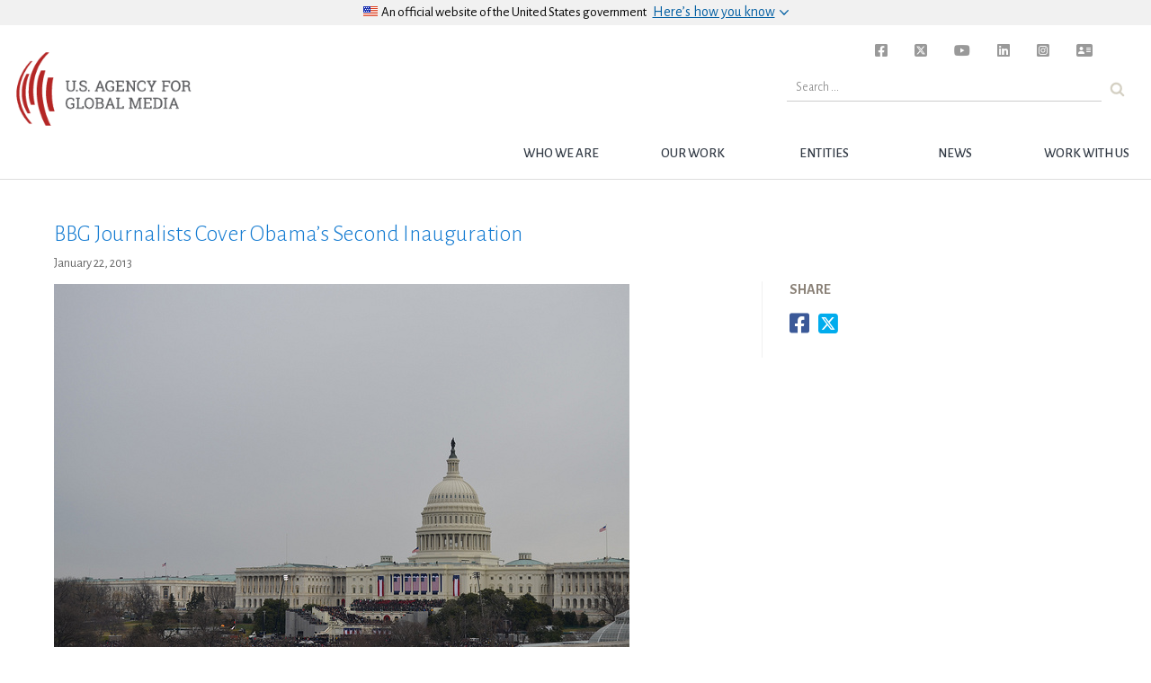

--- FILE ---
content_type: text/html; charset=UTF-8
request_url: https://www.usagm.gov/2013/01/22/bbg-journalists-cover-obamas-second-inauguration/
body_size: 9280
content:

<!DOCTYPE html>
<html lang="en-US">

	<head>

<!-- Basic Page Needs
================================================== -->

	<meta charset="utf-8">
	<!-- <meta charset="UTF-8">  -->
	<meta http-equiv="X-UA-Compatible" content="IE=edge">


<!-- Mobile Specific Metas
================================================== -->
	<meta name="description" content="[nggallery id=65 template=bbg-carousel]" />
	<meta name="HandheldFriendly" content="True">
	<meta name="MobileOptimized" content="320">
	<meta name="viewport" content="width=device-width, initial-scale=1.0">
	<meta name="apple-mobile-web-app-title" content="BBG" />

	<!-- for Facebook -->
	<meta property="og:locale" content="en_US">
	<meta property="og:type" content="website" />
	<meta property="og:title" content="BBG Journalists Cover Obama's Second Inauguration" />
	<meta property="og:description" content="[nggallery id=65 template=bbg-carousel]" />
	<meta property="og:image" content="https://www.usagm.gov/wp-content/uploads/2013/01/InaugCapitolView.jpg" />
	<meta property="og:url" content="https://www.usagm.gov/2013/01/22/bbg-journalists-cover-obamas-second-inauguration/" />

	<!-- for Twitter -->
	<meta property="twitter:card" content="summary_large_image">
	<meta name="twitter:site" content="@bbginnovate">
		<meta property="twitter:title" content="BBG Journalists Cover Obama's Second Inauguration">
	<meta property="twitter:description" content="[nggallery id=65 template=bbg-carousel]">
	<meta property="twitter:image" content="https://www.usagm.gov/wp-content/uploads/2013/01/InaugCapitolView.jpg">
	
	<!-- other og:tags -->
	<meta property="og:site_name" content="USAGM" />

	<!-- for facebook sharing -->
	<meta property="fb:app_id" content="1288914594517692" />

	<link rel="profile" href="http://gmpg.org/xfn/11">
	<link rel="pingback" href="">
<!-- Title, meta description and CSS
================================================== -->

<link rel="dns-prefetch" href="//tags.tiqcdn.com">
<title>BBG Journalists Cover Obama&#8217;s Second Inauguration &#8211; USAGM</title>
<meta name='robots' content='max-image-preview:large' />
<script type="text/javascript">
var utag_data = {
    "post_category": [
        "bbg",
        "ocb"
    ],
    "post_tags": [
        "alhurra",
        "barack-obama",
        "marti-noticias",
        "presidential-inauguration",
        "us-president"
    ],
    "page_type": "post",
    "post_id": 12547,
    "post_title": "bbg journalists cover obama\u2019s second inauguration",
    "post_date": "01\/22\/2013",
    "url": "https:\/\/www.usagm.gov\/2013\/01\/22\/bbg-journalists-cover-obamas-second-inauguration",
    "content_type": "article",
    "subcontent_type": "article",
    "post_slug": "bbg-journalists-cover-obamas-second-inauguration",
    "language": "english",
    "language_service": "usagm english",
    "short_language_service": "en",
    "platform": "web",
    "platform_short": "w",
    "entity": "usagm",
    "property_name": "usagm",
    "property_id": "bbg",
    "domain": "www.usagm.gov",
    "rsid_acct": "bbgprod"
};
</script>
<link rel="alternate" type="application/rss+xml" title="USAGM &raquo; Feed" href="https://www.usagm.gov/feed/" />
<link rel="alternate" type="application/rss+xml" title="USAGM &raquo; Comments Feed" href="https://www.usagm.gov/comments/feed/" />
<link rel="alternate" type="application/rss+xml" title="USAGM &raquo; BBG Journalists Cover Obama&#8217;s Second Inauguration Comments Feed" href="https://www.usagm.gov/2013/01/22/bbg-journalists-cover-obamas-second-inauguration/feed/" />
<link rel='stylesheet' id='wp-block-library-css' href='https://www.usagm.gov/wp-includes/css/dist/block-library/style.min.css?ver=6.6.2' type='text/css' media='all' />
<style id='classic-theme-styles-inline-css' type='text/css'>
/*! This file is auto-generated */
.wp-block-button__link{color:#fff;background-color:#32373c;border-radius:9999px;box-shadow:none;text-decoration:none;padding:calc(.667em + 2px) calc(1.333em + 2px);font-size:1.125em}.wp-block-file__button{background:#32373c;color:#fff;text-decoration:none}
</style>
<style id='global-styles-inline-css' type='text/css'>
:root{--wp--preset--aspect-ratio--square: 1;--wp--preset--aspect-ratio--4-3: 4/3;--wp--preset--aspect-ratio--3-4: 3/4;--wp--preset--aspect-ratio--3-2: 3/2;--wp--preset--aspect-ratio--2-3: 2/3;--wp--preset--aspect-ratio--16-9: 16/9;--wp--preset--aspect-ratio--9-16: 9/16;--wp--preset--color--black: #000000;--wp--preset--color--cyan-bluish-gray: #abb8c3;--wp--preset--color--white: #ffffff;--wp--preset--color--pale-pink: #f78da7;--wp--preset--color--vivid-red: #cf2e2e;--wp--preset--color--luminous-vivid-orange: #ff6900;--wp--preset--color--luminous-vivid-amber: #fcb900;--wp--preset--color--light-green-cyan: #7bdcb5;--wp--preset--color--vivid-green-cyan: #00d084;--wp--preset--color--pale-cyan-blue: #8ed1fc;--wp--preset--color--vivid-cyan-blue: #0693e3;--wp--preset--color--vivid-purple: #9b51e0;--wp--preset--gradient--vivid-cyan-blue-to-vivid-purple: linear-gradient(135deg,rgba(6,147,227,1) 0%,rgb(155,81,224) 100%);--wp--preset--gradient--light-green-cyan-to-vivid-green-cyan: linear-gradient(135deg,rgb(122,220,180) 0%,rgb(0,208,130) 100%);--wp--preset--gradient--luminous-vivid-amber-to-luminous-vivid-orange: linear-gradient(135deg,rgba(252,185,0,1) 0%,rgba(255,105,0,1) 100%);--wp--preset--gradient--luminous-vivid-orange-to-vivid-red: linear-gradient(135deg,rgba(255,105,0,1) 0%,rgb(207,46,46) 100%);--wp--preset--gradient--very-light-gray-to-cyan-bluish-gray: linear-gradient(135deg,rgb(238,238,238) 0%,rgb(169,184,195) 100%);--wp--preset--gradient--cool-to-warm-spectrum: linear-gradient(135deg,rgb(74,234,220) 0%,rgb(151,120,209) 20%,rgb(207,42,186) 40%,rgb(238,44,130) 60%,rgb(251,105,98) 80%,rgb(254,248,76) 100%);--wp--preset--gradient--blush-light-purple: linear-gradient(135deg,rgb(255,206,236) 0%,rgb(152,150,240) 100%);--wp--preset--gradient--blush-bordeaux: linear-gradient(135deg,rgb(254,205,165) 0%,rgb(254,45,45) 50%,rgb(107,0,62) 100%);--wp--preset--gradient--luminous-dusk: linear-gradient(135deg,rgb(255,203,112) 0%,rgb(199,81,192) 50%,rgb(65,88,208) 100%);--wp--preset--gradient--pale-ocean: linear-gradient(135deg,rgb(255,245,203) 0%,rgb(182,227,212) 50%,rgb(51,167,181) 100%);--wp--preset--gradient--electric-grass: linear-gradient(135deg,rgb(202,248,128) 0%,rgb(113,206,126) 100%);--wp--preset--gradient--midnight: linear-gradient(135deg,rgb(2,3,129) 0%,rgb(40,116,252) 100%);--wp--preset--font-size--small: 13px;--wp--preset--font-size--medium: 20px;--wp--preset--font-size--large: 36px;--wp--preset--font-size--x-large: 42px;--wp--preset--spacing--20: 0.44rem;--wp--preset--spacing--30: 0.67rem;--wp--preset--spacing--40: 1rem;--wp--preset--spacing--50: 1.5rem;--wp--preset--spacing--60: 2.25rem;--wp--preset--spacing--70: 3.38rem;--wp--preset--spacing--80: 5.06rem;--wp--preset--shadow--natural: 6px 6px 9px rgba(0, 0, 0, 0.2);--wp--preset--shadow--deep: 12px 12px 50px rgba(0, 0, 0, 0.4);--wp--preset--shadow--sharp: 6px 6px 0px rgba(0, 0, 0, 0.2);--wp--preset--shadow--outlined: 6px 6px 0px -3px rgba(255, 255, 255, 1), 6px 6px rgba(0, 0, 0, 1);--wp--preset--shadow--crisp: 6px 6px 0px rgba(0, 0, 0, 1);}:where(.is-layout-flex){gap: 0.5em;}:where(.is-layout-grid){gap: 0.5em;}body .is-layout-flex{display: flex;}.is-layout-flex{flex-wrap: wrap;align-items: center;}.is-layout-flex > :is(*, div){margin: 0;}body .is-layout-grid{display: grid;}.is-layout-grid > :is(*, div){margin: 0;}:where(.wp-block-columns.is-layout-flex){gap: 2em;}:where(.wp-block-columns.is-layout-grid){gap: 2em;}:where(.wp-block-post-template.is-layout-flex){gap: 1.25em;}:where(.wp-block-post-template.is-layout-grid){gap: 1.25em;}.has-black-color{color: var(--wp--preset--color--black) !important;}.has-cyan-bluish-gray-color{color: var(--wp--preset--color--cyan-bluish-gray) !important;}.has-white-color{color: var(--wp--preset--color--white) !important;}.has-pale-pink-color{color: var(--wp--preset--color--pale-pink) !important;}.has-vivid-red-color{color: var(--wp--preset--color--vivid-red) !important;}.has-luminous-vivid-orange-color{color: var(--wp--preset--color--luminous-vivid-orange) !important;}.has-luminous-vivid-amber-color{color: var(--wp--preset--color--luminous-vivid-amber) !important;}.has-light-green-cyan-color{color: var(--wp--preset--color--light-green-cyan) !important;}.has-vivid-green-cyan-color{color: var(--wp--preset--color--vivid-green-cyan) !important;}.has-pale-cyan-blue-color{color: var(--wp--preset--color--pale-cyan-blue) !important;}.has-vivid-cyan-blue-color{color: var(--wp--preset--color--vivid-cyan-blue) !important;}.has-vivid-purple-color{color: var(--wp--preset--color--vivid-purple) !important;}.has-black-background-color{background-color: var(--wp--preset--color--black) !important;}.has-cyan-bluish-gray-background-color{background-color: var(--wp--preset--color--cyan-bluish-gray) !important;}.has-white-background-color{background-color: var(--wp--preset--color--white) !important;}.has-pale-pink-background-color{background-color: var(--wp--preset--color--pale-pink) !important;}.has-vivid-red-background-color{background-color: var(--wp--preset--color--vivid-red) !important;}.has-luminous-vivid-orange-background-color{background-color: var(--wp--preset--color--luminous-vivid-orange) !important;}.has-luminous-vivid-amber-background-color{background-color: var(--wp--preset--color--luminous-vivid-amber) !important;}.has-light-green-cyan-background-color{background-color: var(--wp--preset--color--light-green-cyan) !important;}.has-vivid-green-cyan-background-color{background-color: var(--wp--preset--color--vivid-green-cyan) !important;}.has-pale-cyan-blue-background-color{background-color: var(--wp--preset--color--pale-cyan-blue) !important;}.has-vivid-cyan-blue-background-color{background-color: var(--wp--preset--color--vivid-cyan-blue) !important;}.has-vivid-purple-background-color{background-color: var(--wp--preset--color--vivid-purple) !important;}.has-black-border-color{border-color: var(--wp--preset--color--black) !important;}.has-cyan-bluish-gray-border-color{border-color: var(--wp--preset--color--cyan-bluish-gray) !important;}.has-white-border-color{border-color: var(--wp--preset--color--white) !important;}.has-pale-pink-border-color{border-color: var(--wp--preset--color--pale-pink) !important;}.has-vivid-red-border-color{border-color: var(--wp--preset--color--vivid-red) !important;}.has-luminous-vivid-orange-border-color{border-color: var(--wp--preset--color--luminous-vivid-orange) !important;}.has-luminous-vivid-amber-border-color{border-color: var(--wp--preset--color--luminous-vivid-amber) !important;}.has-light-green-cyan-border-color{border-color: var(--wp--preset--color--light-green-cyan) !important;}.has-vivid-green-cyan-border-color{border-color: var(--wp--preset--color--vivid-green-cyan) !important;}.has-pale-cyan-blue-border-color{border-color: var(--wp--preset--color--pale-cyan-blue) !important;}.has-vivid-cyan-blue-border-color{border-color: var(--wp--preset--color--vivid-cyan-blue) !important;}.has-vivid-purple-border-color{border-color: var(--wp--preset--color--vivid-purple) !important;}.has-vivid-cyan-blue-to-vivid-purple-gradient-background{background: var(--wp--preset--gradient--vivid-cyan-blue-to-vivid-purple) !important;}.has-light-green-cyan-to-vivid-green-cyan-gradient-background{background: var(--wp--preset--gradient--light-green-cyan-to-vivid-green-cyan) !important;}.has-luminous-vivid-amber-to-luminous-vivid-orange-gradient-background{background: var(--wp--preset--gradient--luminous-vivid-amber-to-luminous-vivid-orange) !important;}.has-luminous-vivid-orange-to-vivid-red-gradient-background{background: var(--wp--preset--gradient--luminous-vivid-orange-to-vivid-red) !important;}.has-very-light-gray-to-cyan-bluish-gray-gradient-background{background: var(--wp--preset--gradient--very-light-gray-to-cyan-bluish-gray) !important;}.has-cool-to-warm-spectrum-gradient-background{background: var(--wp--preset--gradient--cool-to-warm-spectrum) !important;}.has-blush-light-purple-gradient-background{background: var(--wp--preset--gradient--blush-light-purple) !important;}.has-blush-bordeaux-gradient-background{background: var(--wp--preset--gradient--blush-bordeaux) !important;}.has-luminous-dusk-gradient-background{background: var(--wp--preset--gradient--luminous-dusk) !important;}.has-pale-ocean-gradient-background{background: var(--wp--preset--gradient--pale-ocean) !important;}.has-electric-grass-gradient-background{background: var(--wp--preset--gradient--electric-grass) !important;}.has-midnight-gradient-background{background: var(--wp--preset--gradient--midnight) !important;}.has-small-font-size{font-size: var(--wp--preset--font-size--small) !important;}.has-medium-font-size{font-size: var(--wp--preset--font-size--medium) !important;}.has-large-font-size{font-size: var(--wp--preset--font-size--large) !important;}.has-x-large-font-size{font-size: var(--wp--preset--font-size--x-large) !important;}
:where(.wp-block-post-template.is-layout-flex){gap: 1.25em;}:where(.wp-block-post-template.is-layout-grid){gap: 1.25em;}
:where(.wp-block-columns.is-layout-flex){gap: 2em;}:where(.wp-block-columns.is-layout-grid){gap: 2em;}
:root :where(.wp-block-pullquote){font-size: 1.5em;line-height: 1.6;}
</style>
<link rel='stylesheet' id='edsanimate-animo-css-css' href='https://www.usagm.gov/wp-content/plugins/animate-it/assets/css/animate-animo.css?ver=6.6.2' type='text/css' media='all' />
<link rel='stylesheet' id='contact-form-7-css' href='https://www.usagm.gov/wp-content/plugins/contact-form-7/includes/css/styles.css?ver=5.9.8' type='text/css' media='all' />
<link rel='stylesheet' id='bbginnovate-style-css' href='https://www.usagm.gov/wp-content/themes/bbgRedesign/style.css?ver=6.6.2' type='text/css' media='all' />
<link rel='stylesheet' id='bbginnovate-style-fonts-css' href='https://www.usagm.gov/wp-content/themes/bbgRedesign/fonts/carrera-fonts.css?ver=6.6.2' type='text/css' media='all' />
<link rel='stylesheet' id='selector-css-css' href='https://www.usagm.gov/wp-content/themes/bbgRedesign/js/vendor/selection-sharer.css?ver=6.6.2' type='text/css' media='all' />
<link rel='stylesheet' id='fontawesome-css-brands-css' href='https://www.usagm.gov/wp-content/themes/bbgRedesign/css/fa/css/brands.css?ver=6.6.2' type='text/css' media='all' />
<link rel='stylesheet' id='fontawesome-css-solid-css' href='https://www.usagm.gov/wp-content/themes/bbgRedesign/css/fa/css/solid.css?ver=6.6.2' type='text/css' media='all' />
<link rel='stylesheet' id='fontawesome-css-css' href='https://www.usagm.gov/wp-content/themes/bbgRedesign/css/fa/css/fontawesome.css?ver=6.6.2' type='text/css' media='all' />
<!--n2css--><script type="text/javascript" src="https://www.usagm.gov/wp-includes/js/jquery/jquery.min.js?ver=3.7.1" id="jquery-core-js"></script>
<script type="text/javascript" src="https://www.usagm.gov/wp-includes/js/jquery/jquery-migrate.min.js?ver=3.4.1" id="jquery-migrate-js"></script>
<script type="text/javascript" src="https://www.usagm.gov/wp-content/themes/bbgRedesign/js/vendor/selection-sharer.js?ver=6.6.2" id="selector-script-js"></script>
<link rel="https://api.w.org/" href="https://www.usagm.gov/wp-json/" /><link rel="alternate" title="JSON" type="application/json" href="https://www.usagm.gov/wp-json/wp/v2/posts/12547" /><link rel="EditURI" type="application/rsd+xml" title="RSD" href="https://www.usagm.gov/xmlrpc.php?rsd" />
<meta name="generator" content="WordPress 6.6.2" />
<link rel="canonical" href="https://www.usagm.gov/2013/01/22/bbg-journalists-cover-obamas-second-inauguration/" />
<link rel='shortlink' href='https://www.usagm.gov/?p=12547' />
<link rel="alternate" title="oEmbed (JSON)" type="application/json+oembed" href="https://www.usagm.gov/wp-json/oembed/1.0/embed?url=https%3A%2F%2Fwww.usagm.gov%2F2013%2F01%2F22%2Fbbg-journalists-cover-obamas-second-inauguration%2F" />
<link rel="alternate" title="oEmbed (XML)" type="text/xml+oembed" href="https://www.usagm.gov/wp-json/oembed/1.0/embed?url=https%3A%2F%2Fwww.usagm.gov%2F2013%2F01%2F22%2Fbbg-journalists-cover-obamas-second-inauguration%2F&#038;format=xml" />

<script type="text/javascript">
	bbgConfig = {};
	bbgConfig.MAPBOX_API_KEY = 'pk.eyJ1IjoiYmJnd2ViZGV2IiwiYSI6ImNpcDVvY3VqYjAwbmx1d2tyOXlxdXhxcHkifQ.cD-q14aQKbS6gjG2WO-4nw';
	bbgConfig.template_directory_uri = 'https://www.usagm.gov/wp-content/themes/bbgRedesign/';

	// SET COOKIES FOR SITEWIDE ALERT AND SPLASH OVERLAY
	function setCookie(cname, cvalue, exdays) {
		var d = new Date();
		d.setTime(d.getTime() + (exdays*24*60*60*1000));
		var expires = "expires= " + d.toUTCString();
		document.cookie = cname + " = " + cvalue + "; " + expires;
	}
</script>


<!-- IE <9 patch
================================================== -->

	<!--[if lt IE 9]>
	  <script src="https://www.usagm.gov/wp-content/themes/bbgRedesign/js/vendor/html5shiv.js"></script>
	  <script src="https://www.usagm.gov/wp-content/themes/bbgRedesign/js/vendor/respond.js"></script>
	  <script src="https://www.usagm.gov/wp-content/themes/bbgRedesign/js/vendor/selectivizr-min.js"></script>
	<![endif]-->

	<!-- picturefill - polyfill for srcset sizes on older and/or mobile browsers -->
	<script src="https://www.usagm.gov/wp-content/themes/bbgRedesign/js/vendor/picturefill.min.js"></script>

	<!-- FortAwesome kit of 20 Font Awesome icons -->
	<!-- <script src="https://use.fortawesome.com/e3cb8134.js"></script> -->

	<!-- Original FULL FontAwesome embed -->
	<!-- <script src="https://use.fontawesome.com/41d1f06a97.js"></script> -->
<!-- Favicons
================================================== -->
	<!-- 128x128 -->
	<link rel="shortcut icon" type="image/ico" href="https://www.usagm.gov/wp-content/themes/bbgRedesign/img/favicons/favicon.ico" />
	<link rel="icon" type="image/png" href="https://www.usagm.gov/wp-content/themes/bbgRedesign/img/favicons/favicon.png" />

	<!-- 192x192, as recommended for Android
	http://updates.html5rocks.com/2014/11/Support-for-theme-color-in-Chrome-39-for-Android
	-->
	<link rel="icon" type="image/png" sizes="192x192" href="https://www.usagm.gov/wp-content/themes/bbgRedesign/img/favicons/favicon-192.png" />

	<!-- 57x57 (precomposed) for iPhone 3GS, pre-2011 iPod Touch and older Android devices -->
	<link rel="apple-touch-icon-precomposed" href="https://www.usagm.gov/wp-content/themes/bbgRedesign/img/favicons/favicon-57.png">
	<!-- 72x72 (precomposed) for 1st generation iPad, iPad 2 and iPad mini -->
	<link rel="apple-touch-icon-precomposed" sizes="72x72" href="https://www.usagm.gov/wp-content/themes/bbgRedesign/img/favicons/favicon-72.png">
	<!-- 114x114 (precomposed) for iPhone 4, 4S, 5 and post-2011 iPod Touch -->
	<link rel="apple-touch-icon-precomposed" sizes="114x114" href="https://www.usagm.gov/wp-content/themes/bbgRedesign/img/favicons/favicon-114.png">
	<!-- 144x144 (precomposed) for iPad 3rd and 4th generation -->
	<link rel="apple-touch-icon-precomposed" sizes="144x144" href="https://www.usagm.gov/wp-content/themes/bbgRedesign/img/favicons/favicon-144.png">

		<!-- We participate in the US government's analytics program. See the data at analytics.usa.gov. -->
	<script async src="https://dap.digitalgov.gov/Universal-Federated-Analytics-Min.js?agency=BBG&pua=ua-33523145-2" id="_fed_an_ua_tag" ></script>
		<link href="https://fonts.googleapis.com/css?family=Alegreya+Sans:300,300i,400,400i,500,700,700i" rel="stylesheet">

<!-- Global site tag (gtag.js) - Google Analytics -->
<script async src="https://www.googletagmanager.com/gtag/js?id=UA-124338348-1"></script>
<script type="text/javascript">
window.dataLayer = window.dataLayer || [];
function gtag(){dataLayer.push(arguments);}
gtag('js', new Date());

gtag('config', 'UA-124338348-1');
</script>
</head>


<body class="post-template-default single single-post postid-12547 single-format-standard group-blog">

<script type="text/javascript">
    (function(a,b,c,d){
    a='//tags.tiqcdn.com/utag/bbg/main/prod/utag.js';
    b=document;c='script';d=b.createElement(c);d.src=a;d.type='text/java'+c;d.async=true;
    a=b.getElementsByTagName(c)[0];a.parentNode.insertBefore(d,a);
    })();
</script>

<h1 class="header-outliner">United States Agency for Global Media</h1>
<div id="page" class="site main-content" role="main">
	<a class="skipnav skip-link screen-reader-text" href="#content">Skip to content</a>

	
	<header id="masthead" class="site-header bbg-header" role="banner">
		
		<!-- OFFICIAL SITE OF USA GOV -->
		<div class="usa-disclaimer">
			<div class="usa-grid">
				<span class="usa-disclaimer-official">
					<div class="usa-disclaimer__header">
						<div class="usa-disclaimer__flag">
							<img class="usa-flag_icon" alt="U.S. flag signifying that this is a United States federal government website" src="https://www.usagm.gov/wp-content/themes/bbgRedesign/img/us_flag_small.png">
						</div>
						<div class="usa-disclaimer__text">
							An official website of <span class="u--no-wrap">the&nbsp;United&nbsp;States&nbsp;government</span>
						</div>
						<button class="usa-disclaimer__button rotated" aria-expanded="false" aria-controls="gov-banner">
							<span class="usa-disclaimer__button--text">Here’s how you know</span>
						</button>
					</div>
				</span>
			</div>
			<div class="usa-banner__content outer-container">
				<div class="usa-banner__guidance grid-half">
					<img class="usa-banner__icon usa-media-block__img" src="https://www.usagm.gov/wp-content/themes/bbgRedesign/img/icon-dot-gov.svg" role="img" alt="Dot gov">
					<div class="usa-media-block__body">
						<p>
							<strong>Official websites use .gov</strong>
							<br />
							A <strong>.gov</strong> website belongs to an official government organization in the United States.
						</p>
					</div>
				</div>
				<div class="usa-banner__guidance grid-half">
					<img class="usa-banner__icon usa-media-block__img" src="https://www.usagm.gov/wp-content/themes/bbgRedesign/img/icon-https.svg" role="img" alt="Https">
					<div class="usa-media-block__body">
						<p>
							<strong>Secure .gov websites use HTTPS</strong>
							<br />
							A <strong>lock</strong> (
							<span class="icon-lock">
								<svg xmlns="http://www.w3.org/2000/svg" width="52" height="64" viewBox="0 0 52 64" class="usa-banner__lock-image" role="img" aria-labelledby="banner-lock-title banner-lock-description">
									<title id="banner-lock-title">Lock</title>
									<desc id="banner-lock-description">A locked padlock</desc>
									<path fill="#000000" fill-rule="evenodd" d="M26 0c10.493 0 19 8.507 19 19v9h3a4 4 0 0 1 4 4v28a4 4 0 0 1-4 4H4a4 4 0 0 1-4-4V32a4 4 0 0 1 4-4h3v-9C7 8.507 15.507 0 26 0zm0 8c-5.979 0-10.843 4.77-10.996 10.712L15 19v9h22v-9c0-6.075-4.925-11-11-11z" />
								</svg>
							</span>
							) or <strong>https://</strong> means you’ve safely connected to the .gov website. Share sensitive information only on official, secure websites.
						</p>
					</div>
				</div>
			</div>
		</div>

		<!-- MENU TOGGLE -->
		<button id="bbg__menu-toggle" class="menu-toggle" aria-controls="primary-menu" aria-expanded="false">
			<span class="menu-toggle-label">
				Menu			</span>
		</button>

		<!-- NAVIGATION BAR -->
		<nav id="site-navigation" class="bbg__main-navigation" role="navigation">
			<h1 class="header-outliner">Navigation</h1>
			<a id="nav-logo" class="site-brand" href="https://www.usagm.gov"><img src="https://www.usagm.gov/wp-content/themes/bbgRedesign/img/USAGM-Logo.png" alt="USAGM Logo"></a>

			<div class="menu-usagm-container"><ul id="primary-menu" class="menu"><li id="menu-item-41839" class="menu-item menu-item-type-post_type menu-item-object-page menu-item-has-children menu-item-41839"><a href="https://www.usagm.gov/who-we-are/" class="bbg__top-nav__link-text">Who we are</a>
<ul class="sub-menu">
	<li id="menu-item-41840" class="menu-item menu-item-type-post_type menu-item-object-page menu-item-41840"><a href="https://www.usagm.gov/who-we-are/mission/" class="bbg__top-nav__link-text">Mission</a></li>
	<li id="menu-item-41841" class="menu-item menu-item-type-post_type menu-item-object-page menu-item-41841"><a href="https://www.usagm.gov/who-we-are/history/" class="bbg__top-nav__link-text">History</a></li>
	<li id="menu-item-43370" class="menu-item menu-item-type-post_type menu-item-object-page menu-item-43370"><a href="https://www.usagm.gov/who-we-are/organizational-chart/" class="bbg__top-nav__link-text">Structure</a></li>
	<li id="menu-item-56233" class="menu-item menu-item-type-post_type menu-item-object-page menu-item-56233"><a href="https://www.usagm.gov/who-we-are/ceo-and-entity-leadership/" class="bbg__top-nav__link-text">CEO and Entity Leadership</a></li>
	<li id="menu-item-55664" class="menu-item menu-item-type-post_type menu-item-object-page menu-item-55664"><a href="https://www.usagm.gov/who-we-are/the-international-broadcasting-advisory-board/" class="bbg__top-nav__link-text">International Broadcasting Advisory Board</a></li>
	<li id="menu-item-42802" class="menu-item menu-item-type-custom menu-item-object-custom menu-item-42802"><a href="/who-we-are/oversight/" class="bbg__top-nav__link-text">Oversight and Legislation</a></li>
	<li id="menu-item-53209" class="menu-item menu-item-type-post_type menu-item-object-page menu-item-53209"><a href="https://www.usagm.gov/who-we-are/firewall/" class="bbg__top-nav__link-text">Firewall</a></li>
</ul>
</li>
<li id="menu-item-41895" class="menu-item menu-item-type-post_type menu-item-object-page menu-item-has-children menu-item-41895"><a href="https://www.usagm.gov/our-work/" class="bbg__top-nav__link-text">Our Work</a>
<ul class="sub-menu">
	<li id="menu-item-41896" class="menu-item menu-item-type-post_type menu-item-object-page menu-item-41896"><a href="https://www.usagm.gov/our-work/strategy-and-results/" class="bbg__top-nav__link-text">Strategy and Results</a></li>
	<li id="menu-item-41897" class="menu-item menu-item-type-post_type menu-item-object-page menu-item-41897"><a href="https://www.usagm.gov/our-work/transmissions-and-broadcasting/" class="bbg__top-nav__link-text">Transmissions and Broadcasting</a></li>
	<li id="menu-item-50811" class="menu-item menu-item-type-post_type menu-item-object-page menu-item-50811"><a href="https://www.usagm.gov/office-internet-freedom/" class="bbg__top-nav__link-text">Internet Freedom</a></li>
	<li id="menu-item-42896" class="menu-item menu-item-type-custom menu-item-object-custom menu-item-42896"><a href="/our-work/media-development/" class="bbg__top-nav__link-text">Media Development</a></li>
	<li id="menu-item-47649" class="menu-item menu-item-type-post_type menu-item-object-page menu-item-47649"><a href="https://www.usagm.gov/awards/" class="bbg__top-nav__link-text">Award-winning Work</a></li>
</ul>
</li>
<li id="menu-item-41899" class="menu-item menu-item-type-post_type menu-item-object-page menu-item-has-children menu-item-41899"><a href="https://www.usagm.gov/networks/" class="bbg__top-nav__link-text">Entities</a>
<ul class="sub-menu">
	<li id="menu-item-41900" class="menu-item menu-item-type-post_type menu-item-object-page menu-item-41900"><a href="https://www.usagm.gov/networks/voa/" class="bbg__top-nav__link-text">VOA</a></li>
	<li id="menu-item-41901" class="menu-item menu-item-type-post_type menu-item-object-page menu-item-41901"><a href="https://www.usagm.gov/networks/rferl/" class="bbg__top-nav__link-text">RFERL</a></li>
	<li id="menu-item-41902" class="menu-item menu-item-type-post_type menu-item-object-page menu-item-41902"><a href="https://www.usagm.gov/networks/ocb/" class="bbg__top-nav__link-text">OCB</a></li>
	<li id="menu-item-42295" class="menu-item menu-item-type-post_type menu-item-object-page menu-item-42295"><a href="https://www.usagm.gov/networks/rfa/" class="bbg__top-nav__link-text">RFA</a></li>
	<li id="menu-item-42296" class="menu-item menu-item-type-post_type menu-item-object-page menu-item-42296"><a href="https://www.usagm.gov/networks/mbn/" class="bbg__top-nav__link-text">MBN</a></li>
	<li id="menu-item-51614" class="menu-item menu-item-type-post_type menu-item-object-page menu-item-51614"><a href="https://www.usagm.gov/networks/otf/" class="bbg__top-nav__link-text">OTF</a></li>
</ul>
</li>
<li id="menu-item-41903" class="menu-item menu-item-type-post_type menu-item-object-page current_page_parent menu-item-has-children menu-item-41903"><a href="https://www.usagm.gov/news-and-information/" class="bbg__top-nav__link-text">News</a>
<ul class="sub-menu">
	<li id="menu-item-41846" class="menu-item menu-item-type-post_type menu-item-object-page menu-item-41846"><a href="https://www.usagm.gov/news-and-information/press-releases/" class="bbg__top-nav__link-text">Press Releases</a></li>
	<li id="menu-item-42823" class="menu-item menu-item-type-post_type menu-item-object-page menu-item-42823"><a href="https://www.usagm.gov/news-and-information/events/" class="bbg__top-nav__link-text">Events</a></li>
	<li id="menu-item-42822" class="menu-item menu-item-type-post_type menu-item-object-page menu-item-42822"><a href="https://www.usagm.gov/news-and-information/threats-to-press/" class="bbg__top-nav__link-text">Threats to Press</a></li>
	<li id="menu-item-42815" class="menu-item menu-item-type-post_type menu-item-object-page menu-item-42815"><a href="https://www.usagm.gov/news-and-information/press-room/" class="bbg__top-nav__link-text">Press Room</a></li>
	<li id="menu-item-42774" class="menu-item menu-item-type-post_type menu-item-object-page menu-item-42774"><a href="https://www.usagm.gov/our-work/strategy-and-results/strategic-priorities/research-reports/" class="bbg__top-nav__link-text">Research and Reports</a></li>
</ul>
</li>
<li id="menu-item-41851" class="menu-item menu-item-type-post_type menu-item-object-page menu-item-has-children menu-item-41851"><a href="https://www.usagm.gov/work-with-us/" class="bbg__top-nav__link-text">Work with Us</a>
<ul class="sub-menu">
	<li id="menu-item-42749" class="menu-item menu-item-type-post_type menu-item-object-page menu-item-42749"><a href="https://www.usagm.gov/work-with-us/contract-opportunities/" class="bbg__top-nav__link-text">Contract Opportunities</a></li>
	<li id="menu-item-41854" class="menu-item menu-item-type-post_type menu-item-object-page menu-item-41854"><a href="https://www.usagm.gov/work-with-us/become-an-affiliate/" class="bbg__top-nav__link-text">Become an Affiliate</a></li>
	<li id="menu-item-57004" class="menu-item menu-item-type-post_type menu-item-object-page menu-item-57004"><a href="https://www.usagm.gov/work-with-us/equal-employment/" class="bbg__top-nav__link-text">EEO</a></li>
	<li id="menu-item-41849" class="menu-item menu-item-type-post_type menu-item-object-page menu-item-41849"><a href="https://www.usagm.gov/work-with-us/careers/" class="bbg__top-nav__link-text">Careers</a></li>
	<li id="menu-item-41852" class="menu-item menu-item-type-post_type menu-item-object-page menu-item-41852"><a href="https://www.usagm.gov/work-with-us/usagm-intern-and-student-programs/" class="bbg__top-nav__link-text">Internships</a></li>
</ul>
</li>
</ul><div class="bbg__main-navigation__search"><form id="top-nav-search-form" class="usa-search usa-search-small" action="https://www.usagm.gov"><button type="submit" id="nav-search-bu"><span class="usa-sr-only">Search</span></button><label class="usa-sr-only" for="search-field-small">Search small</label><input class="mag-search" id="search-field-small" type="search" name="s" placeholder="Search ..."></form></div><div class="social-header"><ul class="unstyled-list"><li id="facebook-social"><a href="https://www.facebook.com/USAGMgov/" target="_blank"><i class="fa-brands fa-square-facebook"></i></a></li><li id="twitter-social"><a href="https://twitter.com/USAGMgov" target="_blank"><i class="fa-brands fa-square-x-twitter"></i></a></li><li id="youtube-social"><a href="https://www.youtube.com/channel/UCvYge67D7cpRJ6aYn2E9pPw" target="_blank"><i class="fa-brands fa-youtube"></i></a></li><li id="linkedin-social"><a href="https://www.linkedin.com/company/united-states-agency-for-global-media/" target="_blank"><i class="fa-brands fa-linkedin"></i></a></li><li id="instagram-social"><a href="https://www.instagram.com/usagmgov/" target="_blank"><i class="fa-brands fa-square-instagram"></i></a></li><li id="contact-us"><a href="/contact-us"><i class="fa fa-contact-card"></i></a></li></ul></div></div>		</nav>
	</header>

<style>
.leaflet-popup-pane {min-width: 300px !important;}
</style>


<main id="main" role="main">
	<section class="outer-container">
		<div class="grid-container">
					</div>

		<div class="grid-container sidebar-grid--large-gutter">
			<div class="nest-container">
				<div class="inner-container">
					<div class="main-column">
						<header><h3 class="article-title">BBG Journalists Cover Obama&#8217;s Second Inauguration</h3><p class="date-meta">January 22, 2013</p></header><img src="https://www.usagm.gov/wp-content/uploads/2013/01/InaugCapitolView.jpg" alt="BBG Journalists Cover Obama&#8217;s Second Inauguration"><p>[nggallery id=65 template=bbg-carousel]</p>
<p>Barack Obama was sworn in for a second term as President of the United States Jan. 21 and Broadcasting Board of Governors journalists were on hand to cover the day-long celebration for their audiences around the world.</p>
<p>Voice of America, Radio Free Europe/Radio Liberty, Alhurra TV and Radio Sawa, Radio and TV Martí and Radio Free Asia all covered the events, which included the swearing ceremony at the Capitol, the parade up Pennsylvania Avenue and the Inaugural Balls at night.</p>
<p>BBG journalists were stationed across Washington, including on the roof of the agency’s building at the foot of Capitol Hill, where they gathered audio, video, and photographs that became part of a comprehensive package of coverage.</p>
<p><strong> </strong></p>
					</div>
					<div class="side-column divider-left">
						<aside class="social-media-icons"><h3 class="sidebar-section-header">Share</h3><a class="facebook-icon" href="//www.facebook.com/sharer/sharer.php?u=https%3A%2F%2Fwww.usagm.gov%2F2013%2F01%2F22%2Fbbg-journalists-cover-obamas-second-inauguration%2F" target="_blank"><i class="fa-brands fa-square-facebook"></i></a><a class="twitter-icon" href="//twitter.com/intent/tweet?text=BBG%20Journalists%20Cover%20Obama%E2%80%99s%20Second%20Inauguration%20by%20%40usagmgov%20https%3A%2F%2Fwww.usagm.gov%2F2013%2F01%2F22%2Fbbg-journalists-cover-obamas-second-inauguration%2F" target="_blank"><i class="fa-brands fa-square-x-twitter"></i></a></aside>					</div>
				</div>
			</div>
		</div><!-- .outer-container -->
	</section><!-- #post-## -->
</main><!-- END #main -->




<div id="redirect__overlay" style="display: none;">
    <div id="redirect__dialog">
        <div id="redirect__dialog--close"></div>
        <h2>Confirm External Link</h2>
        <p>
            Are you sure you want to navigate to this external domain?
            <div id="redirect__link"></div>
        </p>
        <button id="redirect__button--cancel" type="button">Cancel</button>
        <button id="redirect__button--confirm" type="button">Continue</button>
    </div>
</div>

<footer id="footer">
	<div class="outer-container">
		<div id="grid-container">
			<a class="site-brand" href="https://www.usagm.gov">
				<img src="https://www.usagm.gov/wp-content/themes/bbgRedesign/img/USAGM-Logo-white.png">
			</a>
		</div>
	</div>

	<div class="outer-container">
		<div class="grid-container">
							<a class="footer-link" href="/about-the-agency/research-reports/foia/">FOIA</a><a class="footer-link" href="https://www.stateoig.gov/hotline" target="_blank">IG Hotline</a><a class="footer-link" href="/privacy-policy">Privacy Policy</a><a class="footer-link" href="http://www.usa.gov/" target="_blank">USA.gov</a><a class="footer-link" href="/strategy-and-performance/research-reports/open-government/">Open Gov</a><a class="footer-link" href="/accessibility/">Accessibility </a><a class="footer-link" href="/vulnerability-disclosure-policy">Vulnerability Disclosure Policy</a><a class="footer-link" href="/artificial-intelligence/">Artificial Intelligence</a><a class="footer-link" href="/employee-resources-and-guidelines/">Employee Resources and Guidelines</a><a class="footer-link" href="/contact-us/">Contact Us</a>				</div>
	</div>
</footer>

</div><!-- #page -->

<script type="text/javascript" src="https://www.usagm.gov/wp-content/plugins/animate-it/assets/js/animo.min.js?ver=1.0.3" id="edsanimate-animo-script-js"></script>
<script type="text/javascript" src="https://www.usagm.gov/wp-content/plugins/animate-it/assets/js/jquery.ba-throttle-debounce.min.js?ver=1.1" id="edsanimate-throttle-debounce-script-js"></script>
<script type="text/javascript" src="https://www.usagm.gov/wp-content/plugins/animate-it/assets/js/viewportchecker.js?ver=1.4.4" id="viewportcheck-script-js"></script>
<script type="text/javascript" src="https://www.usagm.gov/wp-content/plugins/animate-it/assets/js/edsanimate.js?ver=1.4.4" id="edsanimate-script-js"></script>
<script type="text/javascript" id="edsanimate-site-script-js-extra">
/* <![CDATA[ */
var edsanimate_options = {"offset":"75","hide_hz_scrollbar":"1","hide_vl_scrollbar":"0"};
/* ]]> */
</script>
<script type="text/javascript" src="https://www.usagm.gov/wp-content/plugins/animate-it/assets/js/edsanimate.site.js?ver=1.4.5" id="edsanimate-site-script-js"></script>
<script type="text/javascript" src="https://www.usagm.gov/wp-includes/js/dist/hooks.min.js?ver=2810c76e705dd1a53b18" id="wp-hooks-js"></script>
<script type="text/javascript" src="https://www.usagm.gov/wp-includes/js/dist/i18n.min.js?ver=5e580eb46a90c2b997e6" id="wp-i18n-js"></script>
<script type="text/javascript" id="wp-i18n-js-after">
/* <![CDATA[ */
wp.i18n.setLocaleData( { 'text direction\u0004ltr': [ 'ltr' ] } );
/* ]]> */
</script>
<script type="text/javascript" src="https://www.usagm.gov/wp-content/plugins/contact-form-7/includes/swv/js/index.js?ver=5.9.8" id="swv-js"></script>
<script type="text/javascript" id="contact-form-7-js-extra">
/* <![CDATA[ */
var wpcf7 = {"api":{"root":"https:\/\/www.usagm.gov\/wp-json\/","namespace":"contact-form-7\/v1"},"cached":"1"};
/* ]]> */
</script>
<script type="text/javascript" src="https://www.usagm.gov/wp-content/plugins/contact-form-7/includes/js/index.js?ver=5.9.8" id="contact-form-7-js"></script>
<script type="text/javascript" src="https://www.usagm.gov/wp-content/themes/bbgRedesign/js/navigation.js?ver=20120206" id="bbginnovate-navigation-js"></script>
<script type="text/javascript" src="https://www.usagm.gov/wp-content/themes/bbgRedesign/js/usagm-main.js?ver=20151215" id="usagm-main-js"></script>
<script type="text/javascript" src="https://www.usagm.gov/wp-content/themes/bbgRedesign/js/usagm-splash.js?ver=false" id="usagm-splash-js"></script>
<script type="text/javascript" src="https://www.usagm.gov/wp-content/themes/bbgRedesign/js/skip-link-focus-fix.js?ver=20130115" id="bbginnovate-skip-link-focus-fix-js"></script>
<script type="text/javascript" src="https://www.usagm.gov/wp-content/themes/bbgRedesign/js/bbgredesign.js?ver=20160223" id="bbginnovate-bbgredesign-js"></script>
<script type="text/javascript" src="https://www.usagm.gov/wp-content/themes/bbgRedesign/js/components/accordion.js?ver=20160223" id="bbginnovate-accordion-js"></script>
<script type="text/javascript" src="https://www.usagm.gov/wp-content/themes/bbgRedesign/js/18f.js?ver=20160223" id="bbginnovate-18f-js"></script>
<script type="text/javascript" src="https://www.usagm.gov/wp-content/themes/bbgRedesign/js/bbginnovate.js?ver=20160223" id="bbginnovate-bbginnovate-js"></script>
</body>
</html>
<!--
Performance optimized by W3 Total Cache. Learn more: https://www.boldgrid.com/w3-total-cache/

Page Caching using Disk: Enhanced 

Served from: www.usagm.gov @ 2026-01-03 03:47:21 by W3 Total Cache
-->